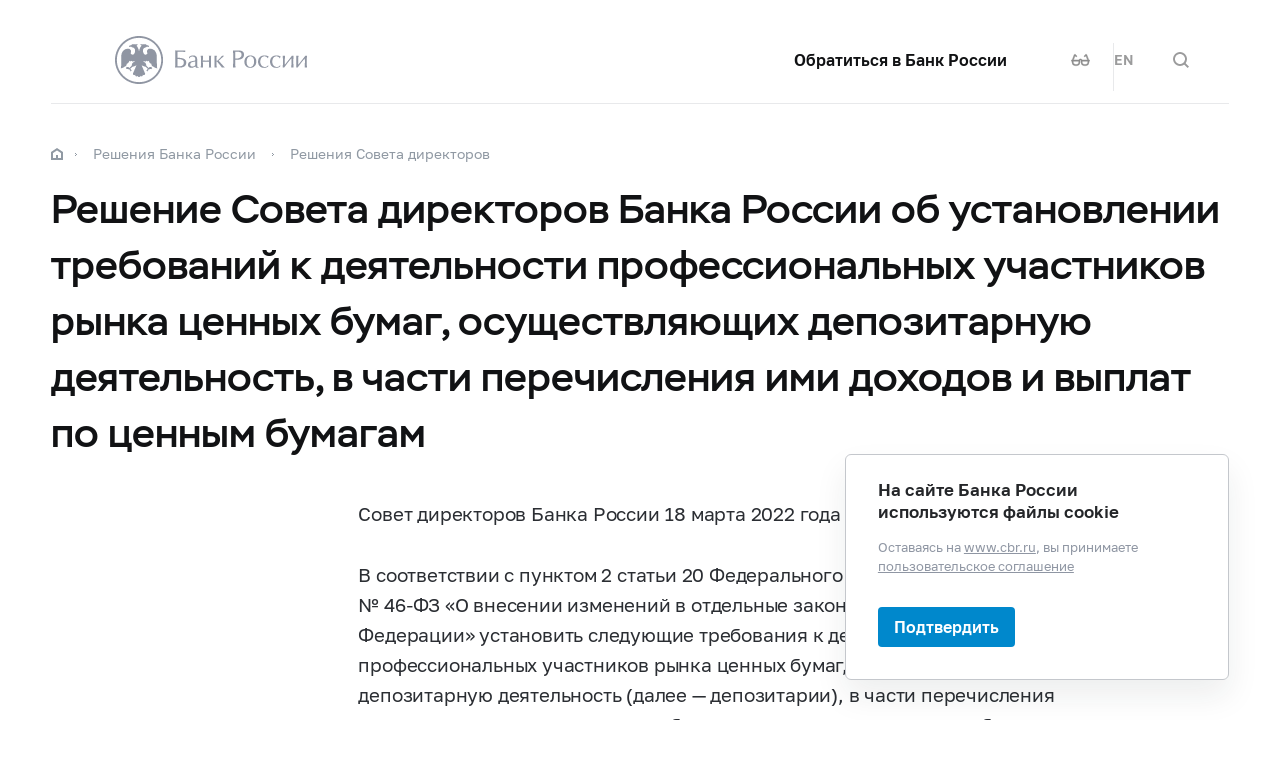

--- FILE ---
content_type: text/html; charset=utf-8
request_url: https://www.cbr.ru/about_br/dir/rsd_2022-03-18_03/
body_size: 9176
content:

<!DOCTYPE html>
<html>
<head>
    

<meta http-equiv="Content-Type" content="text/html; charset=UTF-8" />
<meta http-equiv="X-UA-Compatible" content="IE=edge,chrome=1">
<meta name="viewport" content="width=device-width, initial-scale=1, shrink-to-fit=no">
<meta name="format-detection" content="telephone=no" />
<meta name="zoom:lang" content="ru" />
    <meta name="zoom:last-modified" content="Fri, 18 Mar 2022 17:19:02 GMT" />
    <meta name="zoom:tags" content="РешенияБР, РешенияСД, Materials, FEED156593" />
<title>Решение Совета директоров Банка России об установлении требований к деятельности профессиональных участников рынка ценных бумаг, осуществляющих депозитарную деятельность, в части перечисления ими доходов и выплат по ценным бумагам | Банк России</title>



    <meta property="og:image" content="/common/images/share-1.jpg" />

    


            <link rel="stylesheet" type="text/css" href="/common/libs/jquery-ui/jquery-ui.min.css?v=v478607061" media="all">

            <!--[if IE 9]><link rel="stylesheet" type="text/css" href="/common/style/main-ie9.css?v=v677740427" media="all"><![endif]-->

            <!--[if gt IE 9]><!--><link rel="stylesheet" type="text/css" href="/common/style/main.min.css?v=v2126836889" media="all"><!--<![endif]-->


        <script type="text/javascript" src="/common/libs/jquery-3.7.1.min.js?v=v735956814"></script>



        <script type="text/javascript" src="/common/libs/jquery-ui/jquery-ui.min.js?v=v478607061"></script>

        <script type="text/javascript" src="/common/libs/jquery.inputmask.min.js?v=v478607061"></script>


        <script type="text/javascript" src="/common/scripts/vendor.js?v=v907291152"></script>

        <script type="text/javascript" src="/common/libs/jquery.floatThead.min.js?v=v478607061"></script>








        <script type="text/javascript" src="/common/libs/popper.js?v=v478607061"></script>

        <script type="text/javascript" src="/common/libs/tippy.js?v=v478607061"></script>

        <script type="text/javascript" src="/common/scripts/main.min.js?v=v1396628121"></script>


        <script type="text/javascript" src="/common/libs/localization-ru.js?v=v712023859"></script>
        <script type="text/javascript" src="/js/jquery.ui.autocomplete-ru.js?v=v1043438991"></script>

        <script type="text/javascript" src="/js/jquery.cookie.min.js?v=v4260771145"></script>

        <script type="text/javascript" src="/js/site.js?v=v2848633841"></script>





    <script type="text/javascript">
    $(function () {
        var $menu = $('[data-menu]'),
            $menuItemBtn = $menu.find('[data-menu-item-btn]'),
            $menuShow = $('[data-menu-show]'),
            $menuClose = $('[data-menu-close]');
        var config = $menu.data('config');

        $menuShow.on('click.cms_loadwholesite', function (event) {
            loadWholeSite(true);
        });
        $menuShow.on('mouseenter.cms_loadwholesite', function (event) {
            loadWholeSite(false);
        });

        var xhr = null, g_openMenu = false;
        function loadWholeSite(openmenu) {
            g_openMenu = g_openMenu || openmenu;
            $menuShow.off('click.cms_loadwholesite mouseenter.cms_loadwholesite');
            if (xhr === null) {
                $('.menu_wrap .networks-circle').html($('.networks-circle.footer_networks').html());
                $('.menu_wrap .header_search').html($('.header .offsetMenu .header_search').html());

                xhr = $.ajax(config.url, {
                    dataType: "html",
                    method: "get",
                    success: function (html) {
                        $('[data-cms-wholesite-placeholder]').replaceWith(html);

                        $menu.find('.menu_tab[data-tabs-tab]').each(function () {
                            var tab = $(this).data('tabs-tab');
                            $(this).toggle($menu.find('[data-tabs-content="' + tab + '"]').length != 0);
                        });

                        $menu.trigger('new-html');

                        for (var i in config.catalogPath) {
                            $menu.find('li[data-catalog-id="' + config.catalogPath[i] + '"]')
                                .addClass("_active");
                            $menu.find('li[data-catalog-id="' + config.catalogPath[i] + '"]')
                                .closest('[data-tabs-content]')
                                .trigger('open-anchor');
                        }

                        
                        xhr = true;
                    },
                    error: function () {
                        xhr = null;
                    }
                });
            }
        }
    });
    </script>


<script>
    if (window.localStorage) {
        if (localStorage.getItem('vision-impaired'))
            document.getElementsByTagName('html')[0].className += ' vision-impaired';
    }
</script>
<script>
    document.documentElement.style.setProperty('--scrollbar-width', '17px');
    setTimeout(function () {
        
        var div = document.createElement('div');

        div.style.overflowY = 'scroll';
        div.style.width = '50px';
        div.style.height = '50px';

        
        div.style.visibility = 'hidden';

        document.body.appendChild(div);
        var scrollWidth = Math.max(div.offsetWidth - div.clientWidth, 0.15); 
        document.body.removeChild(div);
        
        document.documentElement.style.setProperty('--scrollbar-width', scrollWidth + 'px');
    }, 0);
</script>




    
</head>
<body>


<!-- Yandex.Metrika counter -->
<script type="text/javascript" >
    (function(m,e,t,r,i,k,a){m[i]=m[i]||function(){(m[i].a=m[i].a||[]).push(arguments)};
    m[i].l=1*new Date();
    for (var j = 0; j < document.scripts.length; j++) {if (document.scripts[j].src === r) { return; }}
    k=e.createElement(t),a=e.getElementsByTagName(t)[0],k.async=1,k.src=r,a.parentNode.insertBefore(k,a)})
    (window, document, "script", "https://mc.yandex.ru/metrika/tag.js", "ym");

    ym(5774506, "init", {
        clickmap:true,
        trackLinks:true,
        accurateTrackBounce:true,
        webvisor:true
    });
</script>
<noscript><div><img src="https://mc.yandex.ru/watch/5774506" style="position:absolute; left:-9999px;" alt="" /></div></noscript>    
<!-- /Yandex.Metrika counter -->
        
    

    <div class="header-print">
    <div class="offsetMenu">
        <div class="header-print_inner">
            <img class="header-print_logo" alt="cbr" src="/common/images/logo.svg">
            <ul class="header-print_contacts">
<li>107016, Москва, ул. Неглинная, д.&nbsp;12, к. В, Банк России</li>
<li><nobr class="phone">8 800 300-30-00</nobr></li>
<li>www.cbr.ru</li>
</ul>

        </div>
    </div>
</div>

    <header class="header" id="header">
        <div class="top-line" data-top-line="">
            <div class="offsetMenu">
                <div class="col-md-23 offset-md-1">
                    <div class="top-line_inner header_inner">
                        

<div class="row">
    <div class="col-xl-5 col-md-9">
        <div class="header_left pr-0">
                <div class="header_menu" data-menu-show=""></div>
            <a class="header_logo" href="/"></a>
            <a class="d-flex d-md-none" href="#" data-tooltip="" data-tooltip-content="Версия для слабовидящих" data-tooltip-class="mobile-hide"><div class="header_visual-impaired_item"></div></a>
                <a class="header_search_btn d-flex d-md-none" href="#" data-search-form-show="" aria-label="Поиск по сайту"><div class="header_search_icon"></div></a>
        </div>
    </div>
    <div class="col-xl-17 col-md-13 offset-md-1 header_block justify-content-end">
        <div class="d-none d-md-block">
            <div class="header_right">
                <div class="networks header_link header_networks"><a href="/contactBR/">Обратиться в&nbsp;Банк России</a></div>
                <div class="networks header_networks header_visual-impaired header_visual-impaired_inner"><a href="#" data-tooltip="" data-tooltip-content="Версия для слабовидящих" data-tooltip-class="mobile-hide"><div class="header_visual-impaired_item"></div></a></div>
                <div class="header_lang header_lang_inner header_networks">
    <a href="/Localization/SwitchLanguage?url=%2Fabout_br%2Fdir%2Frsd_2022-03-18_03%2F&amp;from=ru-RU&amp;to=en-CB"><!--noindex-->EN<!--/noindex--></a>
</div>
                    <div class="header_networks header_search header_search_inner">
                        <a class="header_search_btn" href="#" data-search-form-show="" aria-label="Поиск по сайту">
                            <div class="header_search_icon"></div>
                        </a>
                    </div>
            </div>
        </div>
    </div>
</div>
                    </div>
                </div>
            </div>
        </div>        
        <div class="offsetMenu">
            <div class="col-md-23 offset-md-1">
                <div class="header_inner">
                    

<div class="row">
    <div class="col-xl-5 col-md-9">
        <div class="header_left pr-0">
                <div class="header_menu" data-menu-show=""></div>
            <a class="header_logo" href="/"></a>
            <a class="d-flex d-md-none" href="#" data-tooltip="" data-tooltip-content="Версия для слабовидящих" data-tooltip-class="mobile-hide"><div class="header_visual-impaired_item"></div></a>
                <a class="header_search_btn d-flex d-md-none" href="#" data-search-form-show="" aria-label="Поиск по сайту"><div class="header_search_icon"></div></a>
        </div>
    </div>
    <div class="col-xl-17 col-md-13 offset-md-1 header_block justify-content-end">
        <div class="d-none d-md-block">
            <div class="header_right">
                <div class="networks header_link header_networks"><a href="/contactBR/">Обратиться в&nbsp;Банк России</a></div>
                <div class="networks header_networks header_visual-impaired header_visual-impaired_inner"><a href="#" data-tooltip="" data-tooltip-content="Версия для слабовидящих" data-tooltip-class="mobile-hide"><div class="header_visual-impaired_item"></div></a></div>
                <div class="header_lang header_lang_inner header_networks">
    <a href="/Localization/SwitchLanguage?url=%2Fabout_br%2Fdir%2Frsd_2022-03-18_03%2F&amp;from=ru-RU&amp;to=en-CB"><!--noindex-->EN<!--/noindex--></a>
</div>
                    <div class="header_networks header_search header_search_inner">
                        <a class="header_search_btn" href="#" data-search-form-show="" aria-label="Поиск по сайту">
                            <div class="header_search_icon"></div>
                        </a>
                    </div>
            </div>
        </div>
    </div>
</div>
                </div>
            </div>
        </div>
    </header>
    <form action="/search/" method="get" class="search-form" data-search-form=""
      data-api-url="/Content/SearchSuggest/Suggest"
      data-api-top-url="">
    <div class="offsetMenu">
        <div class="col-md-23 offset-md-1">
            <div class="search-form_inner">
                <div class="search-form_title">Что вы хотите найти?<img class="search-form_title-close" src="/common/images/icons/menu-close-dark-grey.svg"></div>
                <div class="search-form_content">
                    <div class="search-form_block">
                        <div class="search-form_icon"></div>
                        <div class="search-form_field">
                            <input name="text" type="text" autocomplete="off" placeholder="Начните писать" data-search-form-input="" />
                        </div>
                    </div>
                    <div class="search-form_clear" data-search-form-clear-btn=""><img src="/common/images/icons/menu-close-gray.svg"></div>
                    <div class="search-form_btn">
                        <button class="b-btn _blue" data-search-form-btn="">Искать</button>
                    </div>
                </div>
            </div>
        </div>
    </div>
</form>


<div class="menu_wrap" data-menu="" data-config="{&quot;catalogPath&quot;:[18699,16633],&quot;url&quot;:&quot;/Catalog/SiteMap/GetWholeSiteHtml?blockId=59191&quot;}">
    <div class="offsetMenu">
        <div class="header_menu _close menu_close d-none d-md-block" data-menu-close=""></div>
        <div class="header_inner top-line_inner d-block d-md-none">
            <div class="row">
                <div class="col-xl-5 col-md-9">
                    <div class="header_left pr-0">
                        <div role="button" tabindex="0" aria-label="Закрыть меню" class="header_menu _close" data-menu-close=""></div>
                        <a class="header_logo" href="/"></a>
                        <a class="invisible" href="#" data-tooltip="" data-tooltip-content="Версия для слабовидящих" data-tooltip-class="mobile-hide"><div class="header_visual-impaired_item"></div></a>
                        <a class="header_search_btn invisible" href="#" data-search-form-show="" aria-label="Поиск по сайту"><div class="header_search_icon"></div></a>
                    </div>
                </div>
            </div>
        </div>
        <div class="menu row" data-tabs="data-tabs">
            <div class="menu_quick col-md-7">
                <div role="tablist" class="menu_quick_tabs">
    <a role="tab" id="menu_tab_Activity" aria-controls="menu_content_Activity" aria-selected="true" class="menu_tab _active" href="#" data-tabs-tab="Activity">Деятельность</a>
    <a role="tab" id="menu_tab_FinancialMarkets" aria-controls="menu_content_FinancialMarkets" aria-selected="false" class="menu_tab" href="#" data-tabs-tab="FinancialMarkets">Финансовые рынки</a>
    <a role="tab" id="menu_tab_Documents" aria-controls="menu_content_Documents" aria-selected="false" class="menu_tab" href="#" data-tabs-tab="Documents">Документы и данные</a>
    <a role="tab" id="menu_tab_AboutBank" aria-controls="menu_content_AboutBank" aria-selected="false" class="menu_tab" href="#" data-tabs-tab="AboutBank">О Банке России</a>
    <a role="tab" id="menu_tab_Services" aria-controls="menu_content_Services" aria-selected="false" class="menu_tab" href="#" data-tabs-tab="Services">Сервисы</a>
</div>
<div class="menu_quick_links">
    <div class="inner_links"><a href="/support_measures/" title="Меры зашиты финансового рынка" style="color:red">Меры защиты финансового рынка</a>
  </div>
<div class="phones"><a class="menu_phone_val" href="tel:+74993003000">
<div class="plus">+</div>7 499 300-30-00</a><a class="menu_phone_val" href="tel:88003003000">8 800 300-30-00</a><a class="menu_phone_val" href="tel:300">300</a><span>Бесплатно для звонков с мобильных телефонов</span></div>
<div class="inner_links">
  <a href="/news/" title="Новости">Новости</a>
  <a href="/rbr/" title="Решения Банка России">Решения Банка России</a>
  <a href="/contacts/" title="Контактная информация">Контактная информация</a>
  <a href="/sitemap" title="Карта сайта">Карта сайта</a>
  <a href="/about/" title="О сайте">О сайте</a>
  </div>
<div class="networks-circle">
  <a class="networks-circle_item _vk" href="https://vk.com/cbr_official" title="ВКонтакте"></a>
  <a class="networks-circle_item _yt" href="https://www.youtube.com/user/BankofRussia" title="Youtube"></a>
  <a class="networks-circle_item _tg" href="https://t.me/centralbank_russia" title="Telegram"></a>
  <a class="networks-circle_item _ydzen" href="https://zen.yandex.ru/id/622372d6a565892091994ea9" title="Яндекс Дзен"></a>
  <a class="networks-circle_item _ok" href="https://ok.ru/group/68858679787580" title="Одноклассники"></a>
  <a class="networks-circle_item _rt" href="https://rutube.ru/channel/23873201/" title="RUTUBE"></a>
</div>
</div>
            </div>
            <div class="d-md-none link-above">
                <div class="header_right">
                    <div class="header_link"><a href="/contactBR/">Обратиться в&nbsp;Банк России</a></div>
                    <div class="header_lang">
            <div class="header_lang_item _active"><span><!--noindex-->RU<!--/noindex--></span></div>
            <div class="header_lang_item"><a href="/Localization/SwitchLanguage?url=%2Fabout_br%2Fdir%2Frsd_2022-03-18_03%2F&amp;from=ru-RU&amp;to=en-CB"><!--noindex-->EN<!--/noindex--></a></div>
</div>
                </div>
                    <div class="header_right">
                        <div class="header_link"><a href="/fmp_check/">Проверить участника финансового рынка</a></div>
                    </div>
            </div>
            <div class="menu_content_container col-md with-centered-loader" data-cms-wholesite-placeholder="">
            </div>
        </div>
    </div>
</div>

    <main id="content">
        <div class="offsetMenu ">
            <div class="container-fluid">
                <div class="col-md-23 offset-md-1">
                    <div class="breadcrumbs">
    <div class="breadcrumbs_item"><a class="breadcrumbs_home" href="/"></a></div>
        <div class="breadcrumbs_item">
            <a href="/rbr/"><!--noindex-->Решения Банка России<!--/noindex--></a>
        </div>
        <div class="breadcrumbs_item">
            <a href="/rbr/dir_decisions/"><!--noindex-->Решения Совета директоров<!--/noindex--></a>
        </div>
    </div>

                    <!--index-->
<h1 class="_medium"><span class="referenceable">Решение Совета директоров Банка России об установлении требований к деятельности профессиональных участников рынка ценных бумаг, осуществляющих депозитарную деятельность, в части перечисления ими доходов и выплат по ценным бумагам</span>
</h1>
                                                                                                        <div class="landing-text">
                            <p>Совет директоров Банка России 18&nbsp;марта 2022 года принял решение:</p>
<p>В&nbsp;соответствии с&nbsp;пунктом 2&nbsp;статьи 20&nbsp;Федерального закона от&nbsp;08.03.2022 &#8470;&nbsp;<nobr>46-ФЗ</nobr> &laquo;О&nbsp;внесении изменений в&nbsp;отдельные законодательные акты Российской Федерации&raquo; установить следующие требования к&nbsp;деятельности профессиональных участников рынка ценных бумаг, осуществляющих депозитарную деятельность (далее&nbsp;&mdash; депозитарии), в&nbsp;части перечисления ими&nbsp;доходов и&nbsp;выплат по&nbsp;ценным бумагам в&nbsp;связи с&nbsp;исполнением обязательств, названных в&nbsp;пункте 1&nbsp;Указа Президента Российской Федерации от&nbsp;5&nbsp;марта 2022 года &#8470;&nbsp;95&nbsp;&laquo;О&nbsp;временном порядке исполнения обязательств перед некоторыми иностранными кредиторами&raquo; (далее&nbsp;&mdash; Указ &#8470;&nbsp;95).</p>
<p>В&nbsp;связи с&nbsp;исполнением обязательств, названных в&nbsp;пункте 1&nbsp;Указа &#8470;&nbsp;95, выплаты по&nbsp;ценным бумагам перечисляются депозитариями в&nbsp;соответствии со&nbsp;статьей 8<sup>7</sup> Федерального закона от&nbsp;22.04.1996 &#8470;&nbsp;<nobr>39-ФЗ</nobr> &laquo;О&nbsp;рынке ценных бумаг&raquo;.</p>
<p>При&nbsp;этом депозитарии перечисляют денежные средства лицам, являющимся иностранными кредиторами, указанными в&nbsp;пункте 1&nbsp;Указа &#8470;&nbsp;95, на&nbsp;счета типа &laquo;С&raquo;, а&nbsp;остальным кредиторам на&nbsp;их&nbsp;банковские счета с&nbsp;учетом требований пункта 8&nbsp;Указа &#8470;&nbsp;95.</p>
<p>В&nbsp;этом случае депозитарий в&nbsp;порядке, установленном пунктом 3&nbsp;Указа &#8470;&nbsp;95, вправе направить в&nbsp;российскую кредитную организацию заявление об&nbsp;открытии счета типа &laquo;С&raquo;, либо, если депозитарий является кредитной организацией, открыть указанный счет.</p>
                        </div>
                                        
                    
                    <!--/index-->
                    
    <div class="page-info">
        <!--noindex-->
        


<div class="page-info_helpful"
     data-page-feedback=""
     data-feedback-url="/Content/PageInfo/RegisterFeedback">
    <!--noindex-->
    <div class="helpful" data-helpful="">
        Страница была полезной?
        <div class="helpful_btns">
            <button class="helpful_btn _yes" data-helpful-btn="yes"><i class="helpful_icon"></i><span>Да</span></button>
            <button class="helpful_btn _no" data-helpful-btn="no"><i class="helpful_icon"></i><span>Нет</span></button>
        </div>
    </div>
    <!--/noindex-->
</div>

            <div class="page-info_last-update">Последнее обновление страницы: 18.03.2022</div>
        <!--/noindex-->
    </div>

                </div>
            </div>
        </div>
    </main>

    <footer class="footer" id="footer">
    <div class="offsetMenu">
        <div class="footer_main">
            <div class="col-md-23 col-xl-22 offset-md-1 offset-xl-2">
                <div class="footer_top">
                    <a class="footer_logo" href="/"></a>
                    <div class="footer_up gotoUp">
                        <div class="footer_up_title">Наверх</div>
                        <div class="footer_up_icon"></div>
                    </div>
                </div>
                
<div class="footer_contacts">
<div class="footer_address">107016, Москва, ул. Неглинная, д.&nbsp;12, к. В, Банк
России</div>
<div class="footer_phones">
<div class="footer_phone"><a class="footer_phone_val" href="tel:300">300</a><span>(круглосуточно, бесплатно для&nbsp;звонков с&nbsp;мобильных телефонов)</span></div>
<div class="footer_phone"><a class="footer_phone_val" href="tel:88003003000">8&nbsp;800 300-30-00</a><span>(круглосуточно, бесплатно для&nbsp;звонков из&nbsp;регионов России)</span></div>
<div class="footer_phone"><a class="footer_phone_val" href="tel:+74993003000">+7&nbsp;499 300-30-00</a><span>(круглосуточно, в&nbsp;соответствии с&nbsp;тарифами вашего оператора)</span></div>

</div>
</div>
<div class="footer_main_block">
<div class="footer_left-menu">
<div class="footer_left-menu_item"><a href="/lk_uio/">Личный кабинет участников рынка</a></div>
<div class="footer_left-menu_item"><a href="/about_br/irp/">Отношения с&nbsp;инвесторами</a></div>
<div class="footer_left-menu_item"><a href="/rbr/list_inside/">Перечень инсайдерской информации Банка России</a></div>
<div class="footer_left-menu_item"><a href="/analytics/na_vr/">Официальное опубликование нормативных актов Банка России</a></div>
<div class="footer_left-menu_item"><a href="/project_na/">Проекты нормативных актов Банка России</a></div>
<div class="footer_left-menu_item"><a href="/other/holidays/">Перечень нерабочих праздничных дней и&nbsp;перенесенных выходных дней</a></div>
</div>
<div class="networks-circle footer_networks">
<a class="networks-circle_item _vk" href="https://vk.com/cbr_official"></a>
<a class="networks-circle_item _yt" href="https://www.youtube.com/user/BankofRussia"></a>
<a class="networks-circle_item _tg" href="https://t.me/centralbank_russia" title="Telegram"></a>
<a class="networks-circle_item _ydzen" href="https://dzen.ru/cbr" title="Яндекс Дзен"></a>
<a class="networks-circle_item _ok" href="https://ok.ru/group/68858679787580" title="Одноклассники"></a>
<a class="networks-circle_item _rt" href="https://rutube.ru/channel/23873201/" title="RUTUBE"></a>
</div>
</div>
<div class="footer_menu">
<div class="footer_menu_items">
<div class="footer_menu_item"><a href="/about/">О&nbsp;сайте</a></div>
<div class="footer_menu_item"><a href="/contacts/">Контакты</a></div>
<div class="footer_menu_item"><a href="/about_br/anticor/">Противодействие коррупции</a></div>
<div class="footer_menu_item"><a href="/development/">Технические ресурсы</a></div>
</div>
<a class="footer_menu_item _visually-impaired" href="#" title="Версия для слабовидящих">
	<div class="footer_visually-impaired-icon"></div>
	<div><span class="visually-impaired-on">Версия для&nbsp;слабовидящих</span><span class="visually-impaired-off">Обычная версия</span></div>
</a>
</div>

            </div>
        </div>
        <div class="footer_bottom">
            <div class="col-md-23 col-xl-22 offset-md-1 offset-xl-2 row">
                <div class="footer_bottom_text col-md-12 col-xl-11">&#169; Банк России, 2000–2026.</div>
<div class="footer_bottom_aic col-md-11">Дизайн сайта — <a href="https://aic.ru" target="_blank"><img src="/common/images/icons/aic-logo.svg" /></a></div>


            </div>
        </div>
    </div>
</footer>

    
    

        <div class="popup-cookies" data-popup-cookies>
            <div class="popup-cookies_title">
                На сайте Банка России используются файлы cookie
            </div>
            <div class="popup-cookies_subtitle">
                Оставаясь на <a href="/">www.cbr.ru</a>, вы принимаете
                <a href='/user_agreement/'>пользовательское соглашение</a>
            </div>
            <button class="btn _medium _blue " data-popup-cookies-btn>
                Подтвердить
            </button>
        </div>

    
<!--[if IE 9]><script>$('body').addClass('ie9')</script><![endif]-->
<script src="/Modules/Content/Scripts/PageInfo.js?v=v3116962712" type="text/javascript"></script>
    <script type="text/javascript">
        $(function () {
            Content_PageInfo.init($('[data-page-feedback]'));
        });
    </script>



</body>
</html>


--- FILE ---
content_type: application/javascript
request_url: https://www.cbr.ru/common/libs/localization-ru.js?v=v712023859
body_size: 2226
content:
// названия в $ (например, $value$) - подставляемые параметры
window.appLocalization = {
	locales: 'ru',
	file: {
		mb: 'МБ',
		kb: 'КБ',
		b: 'Б',
		maxSizeErr: 'Превышен суммарный размер файлов',
		maxCountErr: 'Превышено максимальное количество файлов',
		formatErr: 'Недопустимый формат',
		nameSizeErr: 'Имя файла не должно быть длиннее $value$ символов'
	},
	MonthPicker: {
		emptyValue: 'Месяц Год',
		separator: '.',
		plugin: {
			year: 'год',
			prevYear: 'Предыдущий год',
			nextYear: 'Следующий год',
			next12Years: 'Перейти на 12 лет вперед',
			prev12Years: 'Перейти на 12 лет назад',
			nextLabel: 'Следующий',
			prevLabel: 'Предыдущий',
			buttonText: 'Выбор месяца',
			jumpYears: 'Выбор года',
			months: ['Январь', 'Февраль', 'Март', 'Апрель', 'Май', 'Июнь', 'Июль', 'Август', 'Сентябрь', 'Октябрь', 'Ноябрь', 'Декабрь']
		}
	},
	QuarterPicker: {
		emptyValue: 'Квартал Год',
		separator: '.',
		plugin: {
			year: 'год',
			prevYear: 'Предыдущий год',
			nextYear: 'Следующий год',
			next12Years: 'Перейти на 12 лет вперед',
			prev12Years: 'Перейти на 12 лет назад',
			nextLabel: 'Следующий',
			prevLabel: 'Предыдущий',
			buttonText: 'Выбор квартала',
			jumpYears: 'Выбор года',
			quarters: ['I квартал', 'II квартал', 'III квартал', 'IV квартал']
		}
	},
	datepicker: {
		emptyValue: 'ДД.ММ.ГГГГ',
		plugin: {
			closeText: 'Закрыть',
			prevText: '&#x3C;Пред',
			nextText: 'След&#x3E;',
			currentText: 'Сегодня',
			monthNames: ['Январь', 'Февраль', 'Март', 'Апрель', 'Май', 'Июнь',
				'Июль', 'Август', 'Сентябрь', 'Октябрь', 'Ноябрь', 'Декабрь'],
			monthNamesShort: ['Январь', 'Февраль', 'Март', 'Апрель', 'Май', 'Июнь',
				'Июль', 'Август', 'Сентябрь', 'Октябрь', 'Ноябрь', 'Декабрь'],
			dayNames: ['воскресенье', 'понедельник', 'вторник', 'среда', 'четверг', 'пятница', 'суббота'],
			dayNamesShort: ['вск', 'пнд', 'втр', 'срд', 'чтв', 'птн', 'сбт'],
			dayNamesMin: ['Вс', 'Пн', 'Вт', 'Ср', 'Чт', 'Пт', 'Сб'],
			weekHeader: 'Нед',
			dateFormat: 'dd.mm.yy',
			firstDay: 1,
			isRTL: false,
			showMonthAfterYear: false,
			yearSuffix: ''
		}
	},
	decadepicker: {
		emptyValue: 'Декада.ММ.ГГГГ',
		plugin: {
			closeText: 'Закрыть',
			prevText: '&#x3C;Пред',
			nextText: 'След&#x3E;',
			currentText: 'Сегодня',
			decadeName: 'декада',
			monthNames: ['Январь', 'Февраль', 'Март', 'Апрель', 'Май', 'Июнь',
				'Июль', 'Август', 'Сентябрь', 'Октябрь', 'Ноябрь', 'Декабрь'],
			monthNamesShort: ['Январь', 'Февраль', 'Март', 'Апрель', 'Май', 'Июнь',
				'Июль', 'Август', 'Сентябрь', 'Октябрь', 'Ноябрь', 'Декабрь'],
			dayNames: ['воскресенье', 'понедельник', 'вторник', 'среда', 'четверг', 'пятница', 'суббота'],
			dayNamesShort: ['вск', 'пнд', 'втр', 'срд', 'чтв', 'птн', 'сбт'],
			dayNamesMin: ['Вс', 'Пн', 'Вт', 'Ср', 'Чт', 'Пт', 'Сб'],
			weekHeader: 'Нед',
			dateFormat: 'd.mm.yy',
			firstDay: 1,
			isRTL: false,
			showMonthAfterYear: false,
			yearSuffix: ''
		}
	},
	yearpicker: {
		emptyValue: 'Год'
	},
	textarea: {
		charsLeft: 'Осталось символов:',
		extraChars: 'Введено лишних символов:'
	},
	filter: {
		selected: 'Выбрано'
	},
	subscription: {
		text: ['Выбрана $count$ тема', 'Выбрано $count$ темы', 'Выбрано $count$ тем']
	},
	accessibility: {
		normalMode: 'Обычная версия',
		visionImpairedMode: 'Версия для слабовидящих'
	},
	linkOnRegion: {
		link: 'Ссылка на регион'
	},
	clearButton: {
		clear: 'Очистить',
		delete: 'Удалить'
	},
	toggleButton: {
		add: 'Ещё +',
		collapse: 'Свернуть -'
	},
	excursionCalendarInfo: {
		notFound: 'По вашему запросу ничего не найдено.',
		notPlan: 'К сожалению, на этой неделе экскурсий пока не запланировано.',
	},
	searchForm: {
		errorLetHint : 'Ошибка при получении подсказок',
		maybeSearch: 'Возможно, вы ищете',
		popularRequests: 'Популярные запросы'
	},
	fileInputLayout: {
		selectAnother: 'Выбрать другой',
		documentType: 'Тип документа',
		chooseVariant: 'Выберите один из предложенных вариантов ниже. Указание типа файлов необходимо для оперативного рассмотрения Вашего обращения',
		thirtySymbols: 'до 30 символов',
		title: 'Тайтл',
		cancelBtn: 'Отменить',
		applyBtn: 'Применить',
	},
	radioBtns: {
		textAppeal: 'Текст обращения',
		passport: 'Паспорт',
		snils: 'СНИЛС',
		driversLicense: 'Водительское удостоверение',
		agreement: 'Договор',
		polis: 'Полис',
		act: 'Акт',
		institutionResponse: 'Ответ финансовой организации',
		another: 'Другое'
	}
};
